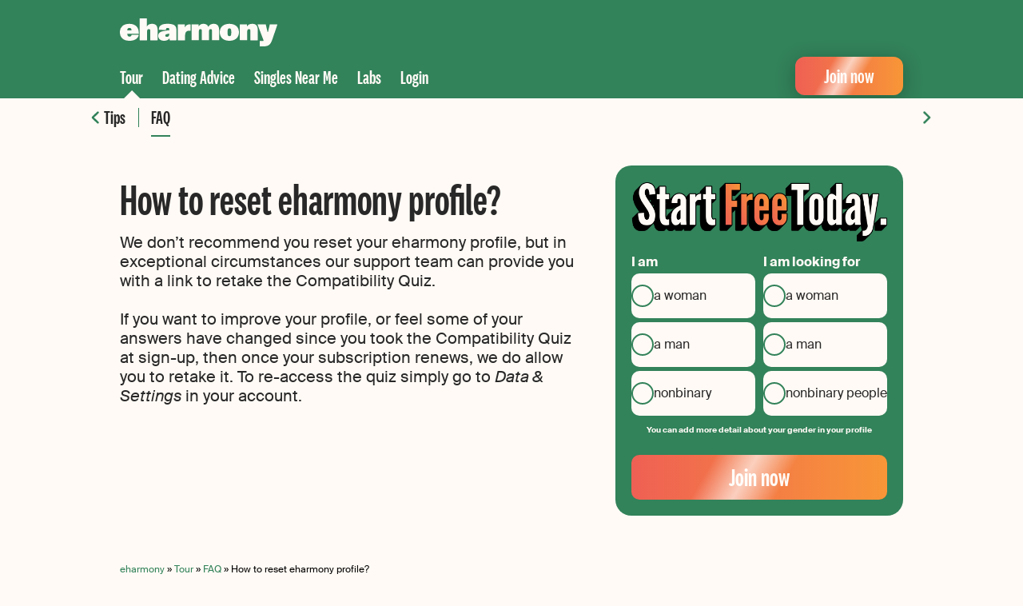

--- FILE ---
content_type: text/html; charset=UTF-8
request_url: https://www.eharmony.com.au/tour/faq/how-to-reset-eharmony-profile/
body_size: 10255
content:
<!DOCTYPE html>
<html lang="en-AU">
<head>
	<meta charset="UTF-8" />
	<link rel='preload' href='https://www.eharmony.com.au/wp-content/themes/eharmony-theme/assets/dist/fonts/national-2-compressed-medium.woff2' as='font' type='font/woff2' crossorigin='crossorigin' />
<link rel='preload' href='https://www.eharmony.com.au/wp-content/themes/eharmony-theme/assets/dist/fonts/SuisseIntl-Regular-WebS.woff2' as='font' type='font/woff2' crossorigin='crossorigin' />
<link rel='preload' href='https://www.eharmony.com.au/wp-content/themes/eharmony-theme/assets/dist/css/theme.css?ver=2.3.2' as='style' />

	<meta name="viewport" content="width=device-width, initial-scale=1.0">
	<style id='wp-img-auto-sizes-contain-inline-css'>
img:is([sizes=auto i],[sizes^="auto," i]){contain-intrinsic-size:3000px 1500px}
/*# sourceURL=wp-img-auto-sizes-contain-inline-css */
</style>
<style id='global-styles-inline-css'>
:root{--wp--preset--aspect-ratio--square: 1;--wp--preset--aspect-ratio--4-3: 4/3;--wp--preset--aspect-ratio--3-4: 3/4;--wp--preset--aspect-ratio--3-2: 3/2;--wp--preset--aspect-ratio--2-3: 2/3;--wp--preset--aspect-ratio--16-9: 16/9;--wp--preset--aspect-ratio--9-16: 9/16;--wp--preset--color--black: #000000;--wp--preset--color--cyan-bluish-gray: #abb8c3;--wp--preset--color--white: #ffffff;--wp--preset--color--pale-pink: #f78da7;--wp--preset--color--vivid-red: #cf2e2e;--wp--preset--color--luminous-vivid-orange: #ff6900;--wp--preset--color--luminous-vivid-amber: #fcb900;--wp--preset--color--light-green-cyan: #7bdcb5;--wp--preset--color--vivid-green-cyan: #00d084;--wp--preset--color--pale-cyan-blue: #8ed1fc;--wp--preset--color--vivid-cyan-blue: #0693e3;--wp--preset--color--vivid-purple: #9b51e0;--wp--preset--color--primary-100: #32825A;--wp--preset--color--primary-200: #FFFAF5;--wp--preset--color--secondary-100: #006E96;--wp--preset--color--secondary-200: #A91E1E;--wp--preset--color--secondary-300: #77390B;--wp--preset--color--secondary-400: #527052;--wp--preset--color--decoration-100: #C3CC98;--wp--preset--color--decoration-200: #FFC737;--wp--preset--color--decoration-300: #E84034;--wp--preset--color--decoration-400: #F89637;--wp--preset--color--decoration-500: #EF6054;--wp--preset--color--accent-100: #282828;--wp--preset--color--accent-200: #A0A096;--wp--preset--color--accent-300: #EBEBE1;--wp--preset--gradient--vivid-cyan-blue-to-vivid-purple: linear-gradient(135deg,rgb(6,147,227) 0%,rgb(155,81,224) 100%);--wp--preset--gradient--light-green-cyan-to-vivid-green-cyan: linear-gradient(135deg,rgb(122,220,180) 0%,rgb(0,208,130) 100%);--wp--preset--gradient--luminous-vivid-amber-to-luminous-vivid-orange: linear-gradient(135deg,rgb(252,185,0) 0%,rgb(255,105,0) 100%);--wp--preset--gradient--luminous-vivid-orange-to-vivid-red: linear-gradient(135deg,rgb(255,105,0) 0%,rgb(207,46,46) 100%);--wp--preset--gradient--very-light-gray-to-cyan-bluish-gray: linear-gradient(135deg,rgb(238,238,238) 0%,rgb(169,184,195) 100%);--wp--preset--gradient--cool-to-warm-spectrum: linear-gradient(135deg,rgb(74,234,220) 0%,rgb(151,120,209) 20%,rgb(207,42,186) 40%,rgb(238,44,130) 60%,rgb(251,105,98) 80%,rgb(254,248,76) 100%);--wp--preset--gradient--blush-light-purple: linear-gradient(135deg,rgb(255,206,236) 0%,rgb(152,150,240) 100%);--wp--preset--gradient--blush-bordeaux: linear-gradient(135deg,rgb(254,205,165) 0%,rgb(254,45,45) 50%,rgb(107,0,62) 100%);--wp--preset--gradient--luminous-dusk: linear-gradient(135deg,rgb(255,203,112) 0%,rgb(199,81,192) 50%,rgb(65,88,208) 100%);--wp--preset--gradient--pale-ocean: linear-gradient(135deg,rgb(255,245,203) 0%,rgb(182,227,212) 50%,rgb(51,167,181) 100%);--wp--preset--gradient--electric-grass: linear-gradient(135deg,rgb(202,248,128) 0%,rgb(113,206,126) 100%);--wp--preset--gradient--midnight: linear-gradient(135deg,rgb(2,3,129) 0%,rgb(40,116,252) 100%);--wp--preset--gradient--premium: linear-gradient(90deg, #EF6054 0%, #F89637 100%);--wp--preset--gradient--match-unlock: linear-gradient(90deg, #006E96 0%, #0EADB2 96.35%);--wp--preset--font-size--small: 13px;--wp--preset--font-size--medium: 20px;--wp--preset--font-size--large: 36px;--wp--preset--font-size--x-large: 42px;--wp--preset--font-size--font-050: 12px;--wp--preset--font-size--font-075: 14px;--wp--preset--font-size--font-100: 18px;--wp--preset--font-size--font-150: 20px;--wp--preset--font-size--font-200: 24px;--wp--preset--font-size--font-300: 28px;--wp--preset--font-size--font-400: 32px;--wp--preset--font-size--font-450: 40px;--wp--preset--font-size--font-500: 44px;--wp--preset--font-size--font-600: 54px;--wp--preset--font-size--font-700: 64px;--wp--preset--spacing--20: 20px;--wp--preset--spacing--30: 30px;--wp--preset--spacing--40: 40px;--wp--preset--spacing--50: 1.5rem;--wp--preset--spacing--60: 2.25rem;--wp--preset--spacing--70: 3.38rem;--wp--preset--spacing--80: 5.06rem;--wp--preset--spacing--10: 10px;--wp--preset--spacing--12: 12px;--wp--preset--spacing--16: 16px;--wp--preset--spacing--36: 36px;--wp--preset--shadow--natural: 6px 6px 9px rgba(0, 0, 0, 0.2);--wp--preset--shadow--deep: 12px 12px 50px rgba(0, 0, 0, 0.4);--wp--preset--shadow--sharp: 6px 6px 0px rgba(0, 0, 0, 0.2);--wp--preset--shadow--outlined: 6px 6px 0px -3px rgb(255, 255, 255), 6px 6px rgb(0, 0, 0);--wp--preset--shadow--crisp: 6px 6px 0px rgb(0, 0, 0);}:root { --wp--style--global--content-size: 1120px;--wp--style--global--wide-size: 100%; }:where(body) { margin: 0; }.wp-site-blocks > .alignleft { float: left; margin-right: 2em; }.wp-site-blocks > .alignright { float: right; margin-left: 2em; }.wp-site-blocks > .aligncenter { justify-content: center; margin-left: auto; margin-right: auto; }:where(.wp-site-blocks) > * { margin-block-start: 10px; margin-block-end: 0; }:where(.wp-site-blocks) > :first-child { margin-block-start: 0; }:where(.wp-site-blocks) > :last-child { margin-block-end: 0; }:root { --wp--style--block-gap: 10px; }body{padding-top: 0px;padding-right: 0px;padding-bottom: 0px;padding-left: 0px;}a:where(:not(.wp-element-button)){text-decoration: underline;}:root :where(.wp-element-button, .wp-block-button__link){background-color: #32373c;border-width: 0;color: #fff;font-family: inherit;font-size: inherit;font-style: inherit;font-weight: inherit;letter-spacing: inherit;line-height: inherit;padding-top: calc(0.667em + 2px);padding-right: calc(1.333em + 2px);padding-bottom: calc(0.667em + 2px);padding-left: calc(1.333em + 2px);text-decoration: none;text-transform: inherit;}.has-black-color{color: var(--wp--preset--color--black) !important;}.has-cyan-bluish-gray-color{color: var(--wp--preset--color--cyan-bluish-gray) !important;}.has-white-color{color: var(--wp--preset--color--white) !important;}.has-pale-pink-color{color: var(--wp--preset--color--pale-pink) !important;}.has-vivid-red-color{color: var(--wp--preset--color--vivid-red) !important;}.has-luminous-vivid-orange-color{color: var(--wp--preset--color--luminous-vivid-orange) !important;}.has-luminous-vivid-amber-color{color: var(--wp--preset--color--luminous-vivid-amber) !important;}.has-light-green-cyan-color{color: var(--wp--preset--color--light-green-cyan) !important;}.has-vivid-green-cyan-color{color: var(--wp--preset--color--vivid-green-cyan) !important;}.has-pale-cyan-blue-color{color: var(--wp--preset--color--pale-cyan-blue) !important;}.has-vivid-cyan-blue-color{color: var(--wp--preset--color--vivid-cyan-blue) !important;}.has-vivid-purple-color{color: var(--wp--preset--color--vivid-purple) !important;}.has-primary-100-color{color: var(--wp--preset--color--primary-100) !important;}.has-primary-200-color{color: var(--wp--preset--color--primary-200) !important;}.has-secondary-100-color{color: var(--wp--preset--color--secondary-100) !important;}.has-secondary-200-color{color: var(--wp--preset--color--secondary-200) !important;}.has-secondary-300-color{color: var(--wp--preset--color--secondary-300) !important;}.has-secondary-400-color{color: var(--wp--preset--color--secondary-400) !important;}.has-decoration-100-color{color: var(--wp--preset--color--decoration-100) !important;}.has-decoration-200-color{color: var(--wp--preset--color--decoration-200) !important;}.has-decoration-300-color{color: var(--wp--preset--color--decoration-300) !important;}.has-decoration-400-color{color: var(--wp--preset--color--decoration-400) !important;}.has-decoration-500-color{color: var(--wp--preset--color--decoration-500) !important;}.has-accent-100-color{color: var(--wp--preset--color--accent-100) !important;}.has-accent-200-color{color: var(--wp--preset--color--accent-200) !important;}.has-accent-300-color{color: var(--wp--preset--color--accent-300) !important;}.has-black-background-color{background-color: var(--wp--preset--color--black) !important;}.has-cyan-bluish-gray-background-color{background-color: var(--wp--preset--color--cyan-bluish-gray) !important;}.has-white-background-color{background-color: var(--wp--preset--color--white) !important;}.has-pale-pink-background-color{background-color: var(--wp--preset--color--pale-pink) !important;}.has-vivid-red-background-color{background-color: var(--wp--preset--color--vivid-red) !important;}.has-luminous-vivid-orange-background-color{background-color: var(--wp--preset--color--luminous-vivid-orange) !important;}.has-luminous-vivid-amber-background-color{background-color: var(--wp--preset--color--luminous-vivid-amber) !important;}.has-light-green-cyan-background-color{background-color: var(--wp--preset--color--light-green-cyan) !important;}.has-vivid-green-cyan-background-color{background-color: var(--wp--preset--color--vivid-green-cyan) !important;}.has-pale-cyan-blue-background-color{background-color: var(--wp--preset--color--pale-cyan-blue) !important;}.has-vivid-cyan-blue-background-color{background-color: var(--wp--preset--color--vivid-cyan-blue) !important;}.has-vivid-purple-background-color{background-color: var(--wp--preset--color--vivid-purple) !important;}.has-primary-100-background-color{background-color: var(--wp--preset--color--primary-100) !important;}.has-primary-200-background-color{background-color: var(--wp--preset--color--primary-200) !important;}.has-secondary-100-background-color{background-color: var(--wp--preset--color--secondary-100) !important;}.has-secondary-200-background-color{background-color: var(--wp--preset--color--secondary-200) !important;}.has-secondary-300-background-color{background-color: var(--wp--preset--color--secondary-300) !important;}.has-secondary-400-background-color{background-color: var(--wp--preset--color--secondary-400) !important;}.has-decoration-100-background-color{background-color: var(--wp--preset--color--decoration-100) !important;}.has-decoration-200-background-color{background-color: var(--wp--preset--color--decoration-200) !important;}.has-decoration-300-background-color{background-color: var(--wp--preset--color--decoration-300) !important;}.has-decoration-400-background-color{background-color: var(--wp--preset--color--decoration-400) !important;}.has-decoration-500-background-color{background-color: var(--wp--preset--color--decoration-500) !important;}.has-accent-100-background-color{background-color: var(--wp--preset--color--accent-100) !important;}.has-accent-200-background-color{background-color: var(--wp--preset--color--accent-200) !important;}.has-accent-300-background-color{background-color: var(--wp--preset--color--accent-300) !important;}.has-black-border-color{border-color: var(--wp--preset--color--black) !important;}.has-cyan-bluish-gray-border-color{border-color: var(--wp--preset--color--cyan-bluish-gray) !important;}.has-white-border-color{border-color: var(--wp--preset--color--white) !important;}.has-pale-pink-border-color{border-color: var(--wp--preset--color--pale-pink) !important;}.has-vivid-red-border-color{border-color: var(--wp--preset--color--vivid-red) !important;}.has-luminous-vivid-orange-border-color{border-color: var(--wp--preset--color--luminous-vivid-orange) !important;}.has-luminous-vivid-amber-border-color{border-color: var(--wp--preset--color--luminous-vivid-amber) !important;}.has-light-green-cyan-border-color{border-color: var(--wp--preset--color--light-green-cyan) !important;}.has-vivid-green-cyan-border-color{border-color: var(--wp--preset--color--vivid-green-cyan) !important;}.has-pale-cyan-blue-border-color{border-color: var(--wp--preset--color--pale-cyan-blue) !important;}.has-vivid-cyan-blue-border-color{border-color: var(--wp--preset--color--vivid-cyan-blue) !important;}.has-vivid-purple-border-color{border-color: var(--wp--preset--color--vivid-purple) !important;}.has-primary-100-border-color{border-color: var(--wp--preset--color--primary-100) !important;}.has-primary-200-border-color{border-color: var(--wp--preset--color--primary-200) !important;}.has-secondary-100-border-color{border-color: var(--wp--preset--color--secondary-100) !important;}.has-secondary-200-border-color{border-color: var(--wp--preset--color--secondary-200) !important;}.has-secondary-300-border-color{border-color: var(--wp--preset--color--secondary-300) !important;}.has-secondary-400-border-color{border-color: var(--wp--preset--color--secondary-400) !important;}.has-decoration-100-border-color{border-color: var(--wp--preset--color--decoration-100) !important;}.has-decoration-200-border-color{border-color: var(--wp--preset--color--decoration-200) !important;}.has-decoration-300-border-color{border-color: var(--wp--preset--color--decoration-300) !important;}.has-decoration-400-border-color{border-color: var(--wp--preset--color--decoration-400) !important;}.has-decoration-500-border-color{border-color: var(--wp--preset--color--decoration-500) !important;}.has-accent-100-border-color{border-color: var(--wp--preset--color--accent-100) !important;}.has-accent-200-border-color{border-color: var(--wp--preset--color--accent-200) !important;}.has-accent-300-border-color{border-color: var(--wp--preset--color--accent-300) !important;}.has-vivid-cyan-blue-to-vivid-purple-gradient-background{background: var(--wp--preset--gradient--vivid-cyan-blue-to-vivid-purple) !important;}.has-light-green-cyan-to-vivid-green-cyan-gradient-background{background: var(--wp--preset--gradient--light-green-cyan-to-vivid-green-cyan) !important;}.has-luminous-vivid-amber-to-luminous-vivid-orange-gradient-background{background: var(--wp--preset--gradient--luminous-vivid-amber-to-luminous-vivid-orange) !important;}.has-luminous-vivid-orange-to-vivid-red-gradient-background{background: var(--wp--preset--gradient--luminous-vivid-orange-to-vivid-red) !important;}.has-very-light-gray-to-cyan-bluish-gray-gradient-background{background: var(--wp--preset--gradient--very-light-gray-to-cyan-bluish-gray) !important;}.has-cool-to-warm-spectrum-gradient-background{background: var(--wp--preset--gradient--cool-to-warm-spectrum) !important;}.has-blush-light-purple-gradient-background{background: var(--wp--preset--gradient--blush-light-purple) !important;}.has-blush-bordeaux-gradient-background{background: var(--wp--preset--gradient--blush-bordeaux) !important;}.has-luminous-dusk-gradient-background{background: var(--wp--preset--gradient--luminous-dusk) !important;}.has-pale-ocean-gradient-background{background: var(--wp--preset--gradient--pale-ocean) !important;}.has-electric-grass-gradient-background{background: var(--wp--preset--gradient--electric-grass) !important;}.has-midnight-gradient-background{background: var(--wp--preset--gradient--midnight) !important;}.has-premium-gradient-background{background: var(--wp--preset--gradient--premium) !important;}.has-match-unlock-gradient-background{background: var(--wp--preset--gradient--match-unlock) !important;}.has-small-font-size{font-size: var(--wp--preset--font-size--small) !important;}.has-medium-font-size{font-size: var(--wp--preset--font-size--medium) !important;}.has-large-font-size{font-size: var(--wp--preset--font-size--large) !important;}.has-x-large-font-size{font-size: var(--wp--preset--font-size--x-large) !important;}.has-font-050-font-size{font-size: var(--wp--preset--font-size--font-050) !important;}.has-font-075-font-size{font-size: var(--wp--preset--font-size--font-075) !important;}.has-font-100-font-size{font-size: var(--wp--preset--font-size--font-100) !important;}.has-font-150-font-size{font-size: var(--wp--preset--font-size--font-150) !important;}.has-font-200-font-size{font-size: var(--wp--preset--font-size--font-200) !important;}.has-font-300-font-size{font-size: var(--wp--preset--font-size--font-300) !important;}.has-font-400-font-size{font-size: var(--wp--preset--font-size--font-400) !important;}.has-font-450-font-size{font-size: var(--wp--preset--font-size--font-450) !important;}.has-font-500-font-size{font-size: var(--wp--preset--font-size--font-500) !important;}.has-font-600-font-size{font-size: var(--wp--preset--font-size--font-600) !important;}.has-font-700-font-size{font-size: var(--wp--preset--font-size--font-700) !important;}
:root :where(.wp-block-pullquote){font-size: 1.5em;line-height: 1.6;}
/*# sourceURL=global-styles-inline-css */
</style>
<link rel='stylesheet' id='theme-css' href='https://www.eharmony.com.au/wp-content/themes/eharmony-theme/assets/dist/css/theme.css?ver=2.3.2' media='all' />
<link rel='stylesheet' id='psg-registration-form-css' href='/wp-content/plugins/psg-registration-form/assets/dist/css/registration-form-eharmony.css?ver=2.19.9' media='all' />
<script src="https://www.eharmony.com.au/common/dynamicconf" id="dynamicconf-js" nonce="380cc2ac737b4953548498df33a294cc"></script>
<script src="https://www.eharmony.com.au/wp-content/themes/eharmony-theme/assets/dist/js/theme.js?ver=2.3.2" id="theme-js" defer data-wp-strategy="defer" nonce="380cc2ac737b4953548498df33a294cc"></script>
		<link rel="shortcut icon" href="/favicon.ico">
		<link rel="shortcut icon" href="/favicon.svg" type="image/svg+xml">
		<meta name="application-name" content="eharmony">
		<meta name="theme-color" content="#32825a">
		<link rel="alternate" hreflang="en-US" href="https://www.eharmony.com/tour/faq/how-to-reset-eharmony-profile/"><link rel="alternate" hreflang="en-CA" href="https://www.eharmony.ca/tour/faq/how-to-reset-eharmony-profile/"><link rel="alternate" hreflang="en-GB" href="https://www.eharmony.co.uk/tour/faq/how-to-reset-eharmony-profile/"><link rel="alternate" hreflang="en-AU" href="https://www.eharmony.com.au/tour/faq/how-to-reset-eharmony-profile/">

<title>How to reset eharmony profile?</title>
<meta name="description" content="If you&#039;re wondering whether you can reset your eharmony profile or retake our Compatibility Quiz - just take a look at our FAQs!">
<link rel="canonical" href="https://www.eharmony.com.au/tour/faq/how-to-reset-eharmony-profile/" />
<meta name="robots" content="index,follow">

<meta property="og:type" content="article" />
<meta property="og:title" content="How to reset eharmony profile? &#8211; eharmony AU" />
<meta property="og:site_name" content="eharmony" />

<meta property="og:url" content="https://www.eharmony.com.au/tour/faq/how-to-reset-eharmony-profile/" />
<meta property="og:image" content="https://www.eharmony.com.au/wordpress" />
<script type="application/ld+json" nonce="380cc2ac737b4953548498df33a294cc">
{"@context":"https://schema.org","@graph":[{"@type":"OnlineBusiness","name":"eharmony","brand":"eharmony","url":"https://www.eharmony.com.au","logo":{"@type":"ImageObject","url":"https://www.eharmony.com.au/wp-content/plugins/parship-seo/assets/img/rich_snippet_logo_eharmony.svg"},"sameAs":[],"@id":"https://www.eharmony.com.au/tour/faq/how-to-reset-eharmony-profile/#organization"},{"@type":"WebSite","@id":"https://www.eharmony.com.au/#website","url":"https://www.eharmony.com.au","name":"eharmony AU","publisher":{"@id":"https://www.eharmony.com.au/#organization"},"inLanguage":"en-AU","copyrightHolder":{"@id":"https://www.eharmony.com.au/#organization"}},{"@type":"WebPage","mainEntityOfPage":{"@type":"WebPage","@id":"https://www.eharmony.com.au/tour/faq/how-to-reset-eharmony-profile/"},"headline":"How to reset eharmony profile?","about":{"@id":"https://www.eharmony.com.au/tour/faq/how-to-reset-eharmony-profile/#organization"},"inLanguage":"en-US","breadcrumb":{"@id":"https://www.eharmony.com.au/tour/faq/how-to-reset-eharmony-profile/#breadcrumb"}},{"@type":"BreadcrumbList","itemListElement":[{"@type":"ListItem","position":1,"item":{"@type":"WebPage","name":"eharmony","url":"https://www.eharmony.com.au","@id":"https://www.eharmony.com.au"}},{"@type":"ListItem","position":2,"item":{"@type":"WebPage","name":"Tour","url":"https://www.eharmony.com.au/tour/","@id":"https://www.eharmony.com.au/tour/"}},{"@type":"ListItem","position":3,"item":{"@type":"WebPage","name":"FAQ","url":"https://www.eharmony.com.au/tour/faq/","@id":"https://www.eharmony.com.au/tour/faq/"}},{"@type":"ListItem","position":4,"item":{"@type":"WebPage","name":"How to reset eharmony profile?","url":"https://www.eharmony.com.au/tour/faq/how-to-reset-eharmony-profile/","@id":"https://www.eharmony.com.au/tour/faq/how-to-reset-eharmony-profile/"}}],"@id":"https://www.eharmony.com.au/tour/faq/how-to-reset-eharmony-profile/#breadcrumb"}]}
</script>


		<style id="wp-custom-css">
			.masthead__inner {
	overflow: hidden;
}

.page-template-fullwidth-no-page-header .outro, .page-template-no-page-header .outro {
    max-width: 1020px;
    margin: 0 auto;
    padding: 0 20px;
}		</style>
		</head>

<body id="top" class="wp-singular faq-template-default single single-faq postid-29079 wp-embed-responsive wp-theme-eharmony-theme faq document-has-breadcrumbs navigation-has-sub-menu content-has-no-sidebar">


<div class="sticky-navigation has-sub-navi">

	<div class="main-grid">
		<div class="inner">
			<a href="/" aria-label="Home">
				<svg width="197" height="35" viewBox="0 0 197 35" class="logo desktop">
					<use xlink:href="#logo" />
				</svg>
			</a>
		</div>
		<div class="inner">

			<nav class="main">
				<button
					id="burger"
					class="icon-menu open toggle-navigation without-style"
					aria-label="Open menu"
					data-bi-id="mobile-navigation-toggle"
				>
					<svg width="24" height="24" viewBox="0 0 24 24" stroke="#fff" stroke-width="2.3">
						<path d="M1 6.2 23 6.2M1 12 23 12M1 17.8 23 17.8" />
					</svg>
				</button>

				<div class="overlay toggle-navigation"></div>

				<nav class="mobile" inert>
					<div class="menu-header inner">
						<a href="/" aria-label="Home">
							<svg width="130" height="24" viewBox="0 0 197 35" class="logo mobile">
								<use xlink:href="#logo" />
							</svg>
						</a>
						<button
							class="icon-menu close toggle-navigation without-style"
							aria-label="Close menu"
							data-bi-id="mobile-navigation-toggle"
						>
							<svg width="24" height="24" viewBox="0 0 24 24" stroke-width="2.3" stroke-linecap="round" stroke="#fff">
								<path d="m4 4 16 16M20 4 4 20" />
							</svg>
						</button>
					</div>
					<ul id="menu-mobile-navigation" class="menu  mobile"><li id="menu-item-1697" class="icon icon--keys menu-item menu-item-type-custom menu-item-object-custom"><a href="/login/" class="icon icon--keys menu-item menu-item-type-custom menu-item-object-custom">Login</a></li>
<li id="menu-item-1698" class="icon icon--compass menu-item menu-item-type-post_type menu-item-object-page current-menu-ancestor current-menu-parent"><a href="https://www.eharmony.com.au/tour/" class="icon icon--compass menu-item menu-item-type-post_type menu-item-object-page current-menu-ancestor current-menu-parent">Tour</a></li>
<li id="menu-item-1699" class="icon icon--bulb menu-item menu-item-type-post_type menu-item-object-page"><a href="https://www.eharmony.com.au/dating-advice/" class="icon icon--bulb menu-item menu-item-type-post_type menu-item-object-page">Dating Advice</a></li>
<li id="menu-item-29111" class="icon icon--pin menu-item menu-item-type-post_type menu-item-object-page"><a href="https://www.eharmony.com.au/local-singles-near/" class="icon icon--pin menu-item menu-item-type-post_type menu-item-object-page">Singles Near Me</a></li>
<li id="menu-item-29430" class="icon icon--halfling-list-alt menu-item menu-item-type-post_type menu-item-object-page"><a href="https://www.eharmony.com.au/labs/" class="icon icon--halfling-list-alt menu-item menu-item-type-post_type menu-item-object-page">Labs</a></li>
<li id="menu-item-1700" class="icon icon--love-couple menu-item menu-item-type-custom menu-item-object-custom"><a href="/success/stories/" class="icon icon--love-couple menu-item menu-item-type-custom menu-item-object-custom">Success Stories</a></li>
</ul>					<hr class="wp-block-separator">
					<a href="/profile/registration"
						class="wp-block-button is-style-knightrider">
						<span class="wp-block-button__link">
							Join now						</span>
					</a>
				</nav>

				<ul id="menu-header-navigation" class="menu main"><li id="menu-item-29097" class="tour menu-item menu-item-type-post_type menu-item-object-page menu-item-has-children current-menu-ancestor current-menu-parent has-subnavigation menu-item-29097"><a href="https://www.eharmony.com.au/tour/">Tour</a><div class="sub-menu-wrapper"><div class="inner scroll-slider">
<ul class="sub-menu scroll-slider-wrapper">
	<li id="menu-item-29102" class="menu-item menu-item-type-post_type menu-item-object-page menu-item-29102"><a href="https://www.eharmony.com.au/tour/tips/">Tips</a></li>
	<li id="menu-item-29103" class="menu-item menu-item-type-post_type menu-item-object-page current-menu-ancestor current-menu-parent menu-item-29103"><a href="https://www.eharmony.com.au/tour/faq/">FAQ</a></li>
</ul>
<button class="button-prev" title="Previous"></button><button class="button-next" title="Next"></button></div></div></li>
<li id="menu-item-29098" class="adviser menu-item menu-item-type-custom menu-item-object-custom menu-item-has-children menu-item-29098"><a href="https://www.eharmony.com.au/dating-advice/">Dating Advice</a></li>
<li id="menu-item-29099" class="menu-item menu-item-type-post_type menu-item-object-page menu-item-29099"><a href="https://www.eharmony.com.au/local-singles-near/">Singles Near Me</a></li>
<li id="menu-item-29427" class="studien menu-item menu-item-type-post_type menu-item-object-page menu-item-has-children menu-item-29427"><a href="https://www.eharmony.com.au/labs/">Labs</a></li>
<li id="menu-item-29101" class="menu-item menu-item-type-custom menu-item-object-custom menu-item-29101"><a href="https://www.eharmony.com.au/login/">Login</a></li>
</ul>			</nav>

			<div class="wp-block-button is-style-knightrider is-small desktop">
				<a class="wp-block-button__link" href="/profile/registration">
					Join now				</a>
			</div>

		</div>
	</div>

</div>

	<article class="main-grid post-29079 faq type-faq status-publish hentry faq_category-profile" data-bi-id="content">
		<div class="site-content-with-sidebar">
			<div class="hentry__inner faq__inner">
				<div class="hentry__thumbnail">
									</div>
				<h1 class="hentry__headline faq__headline">How to reset eharmony profile?</h1>
<p>We don&#8217;t recommend you reset your eharmony profile, but in exceptional circumstances our support team can provide you with a link to retake the Compatibility Quiz.</p>



<p>If you want to improve your profile, or feel some of your answers have changed since you took the Compatibility Quiz at sign-up, then once your subscription renews, we do allow you to retake it. To re-access the quiz simply go to <em>Data &amp; Settings</em> in your account.</p>

	<div class="outro">
			</div>
			</div>
			<aside class="sidebar">
				<div class="sticky-container">
					
<form
	class="psg-reg-form non-binary hetero no-preselect has-primary-100-background-color default wp-block-psg-registration has-background has-primary-100-background-color"	novalidate
	method="post"
	action="/profile/registration"
	autocomplete="off"
	data-bi-id="psg-regform"
	data-bi-enabled="true"
	data-cf-turnstile="true"
>

	
<input type="hidden" name="userIntent" value="">

<input type="hidden" name="terms" value="on">
<div class="form-headline"><img width="320" height="75" src="https://www.eharmony.com.au/wp-content/themes/eharmony-theme/assets/dist/images/start_free_today.png" alt="start free today" /></div>


<div class="gender-select"
	data-bi-id="gender-select" >

	<input type="hidden" name="essex" value="">
	<input type="hidden" name="searchGenders" value="">

	<div class="gender-error form-error" aria-live="polite" role="alert"
		data-error-text="Please specify your gender."></div>

	<div class="form-grid">
		<fieldset aria-required="true" role="radiogroup">
			<legend class="radio-group-label">
				I am			</legend>
			<div class="form-grid">
				<span class="form-input radio">
					<input
						id="mysexW-1"
						name="mysex"
						type="radio"
						value="1"
						data-gender="FEMALE"
						aria-label="I am a woman"
											>
					<label for="mysexW-1" class="female">
						a woman					</label>
				</span>
				<span class="form-input radio">
					<input
						id="mysexM-2"
						name="mysex"
						type="radio"
						value="0"
						data-gender="MALE"
						aria-label="I am a man"
											>
					<label for="mysexM-2" class="male">
						a man					</label>
				</span>

									<span class="form-input radio">
						<input
							id="mysexNB-3"
							name="mysex"
							type="radio"
							value="4"
							data-gender="DIVERSE"
							aria-label="I am nonbinary"
						>
						<label for="mysexNB-3" class="non-binary">
							nonbinary						</label>
					</span>
							</div>

		</fieldset>

		<fieldset>
			<legend class="radio-group-label">
				I am looking for			</legend>
			<div class="form-grid">
				<span class="form-input radio">
					<input
						id="essexW-4"
						name="essexW"
						data-bi-id="essexW"
						type="checkbox"
						value="1"
						data-gender="FEMALE"
						class="essex-input"
						aria-required="true"
						aria-label="I am looking for a woman"
											>
					<label for="essexW-4" class="female">
						a woman					</label>
				</span>

				<span class="form-input radio">
					<input
						id="essexM-5"
						name="essexM"
						data-bi-id="essexM"
						type="checkbox"
						value="0"
						data-gender="MALE"
						class="essex-input"
						aria-required="true"
						aria-label="I am looking for a man"
											>
					<label for="essexM-5" class="male">
						a man					</label>
				</span>

									<span class="form-input radio">
						<input
							id="essexNB-6"
							name="essexNb"
							data-bi-id="essexNb"
							type="checkbox"
							value="4"
							data-gender="DIVERSE"
							class="essex-input"
							aria-required="true"
							aria-label="I am looking for nonbinary people"
						>
						<label for="essexNB-6" class="non-binary">
							nonbinary people						</label>
					</span>
							</div>
		</fieldset>
	</div>

			<p class="notice-nonbinary">You can add more detail about your gender in your profile</p>
	
</div>


<div class="email-password hidden" inert>

	<div class="form-grid">
		<div class="form-row">
			<div class="email-error form-error" data-bi-id="email-error"
				aria-live="polite"
				role="alert"
				data-error-text="Please supply your email address."></div>
			<div class="form-input email">
				<label for="email-7">
					Your Email				</label>
				<input
					id="email-7"
					class="reg-form-email"
					type="email"
					name="email"
					value=""
					placeholder="Your Email"
					autocomplete="off"
					aria-invalid="false"
					aria-required="true"
					data-bi-id="reg-email-input"
				>
			</div>
		</div>

		<div class="form-row">
			<div
				id="password-restriction-info-9"
				aria-live="polite"
				role="alert"
				class="password-restriction-info form-notice"
			>
				<p>For your security, use the following password format:</p>
				<ul>
					<li class="min-characters">
						At least 8 characters					</li>
					<li class="letters-and-numbers">
						Letters AND numbers/special characters					</li>
					<li class="part-of-email">
						Must not be the same as your email address					</li>
				</ul>
			</div>
			<div class="password-empty-error form-error" data-bi-id="password-empty-error"
				aria-live="polite"
				role="alert"
				data-error-text="Please determine your personal password."></div>
			<div
				class="password-invalid-error form-error"
				data-bi-id="password-invalid-error"
				aria-live="polite"
				role="alert"
				data-error-text="Your password is not compliant with our restrictions."
			></div>
			<div class="form-input password">
				<label for="password-8">
					Create your password				</label>
				<input
					id="password-8"
					class="reg-form-password"
					type="password"
					name="password"
					value=""
					placeholder="Create your password"
					autocomplete="new-password"
					aria-invalid="false"
					aria-required="true"
					data-bi-id="reg-password-input"
				>
			</div>
		</div>
	</div>

</div>
<div class="hidden">
	<p class="terms" inert></p>
</div>
<div class="hidden">
	<div class="turnstile-container form-grid">
		<div class="turnstile-error form-error" role="alert" aria-live="polite"
			data-error-text="Please confirm that you are human."></div>
		<div
			id="turnstile_10"
			class="cf-turnstile"
			inert
			data-action="editorial_registration"
		></div>
	</div>
</div>

<button
	type="submit"
	class="wp-block-button has-custom-width wp-block-button__width-100 is-style-knightrider"
	data-bi-id="reg-submit-button"
>
	<span class="wp-block-button__link">
		Join now	</span>
</button>



</form>
				</div>
			</aside>
		</div>
	</article>

	
<div id="breadcrumbs">
	<div id="breadcrumbs__inner">

		<nav class="breadcrumbs"><span><span><a title="eharmony" href="https://www.eharmony.com.au/" class="home">eharmony</a></span> &raquo; <span><a title="Tour" href="https://www.eharmony.com.au/tour/" class="page middle">Tour</a></span> &raquo; <span><a title="FAQ" href="https://www.eharmony.com.au/tour/faq/" class="page middle">FAQ</a></span> &raquo; <span aria-current="page">How to reset eharmony profile?</span></span></nav>
	</div><!-- /#breadcrumbs__inner -->
</div><!-- /#breadcrumbs -->

<footer id="footer-menu">
	<div class="inner">
		<ul class="footer-widget-area internal-links">
			<li id="nav_menu-2" class="widget widget_nav_menu"><ul id="menu-footer-1" class="menu"><li id="menu-item-37" class="menu-item menu-item-type-custom menu-item-object-custom"><a href="/about/" class=" menu-item menu-item-type-custom menu-item-object-custom">About eharmony</a></li>
<li id="menu-item-38" class="menu-item menu-item-type-custom menu-item-object-custom"><a href="/tour/tips/" class=" menu-item menu-item-type-custom menu-item-object-custom">eharmony Tips</a></li>
<li id="menu-item-28786" class="menu-item menu-item-type-custom menu-item-object-custom"><a href="/tour/faq/" class=" menu-item menu-item-type-custom menu-item-object-custom">eharmony FAQ</a></li>
<li id="menu-item-39" class="menu-item menu-item-type-custom menu-item-object-custom"><a href="/success/stories/" class=" menu-item menu-item-type-custom menu-item-object-custom">Success Stories</a></li>
<li id="menu-item-47011" class="menu-item menu-item-type-custom menu-item-object-custom"><a href="/online-safety-code/" class=" menu-item menu-item-type-custom menu-item-object-custom">Online Safety Code for dating services</a></li>
<li id="menu-item-41" class="menu-item menu-item-type-custom menu-item-object-custom"><a href="/safe-online-dating/" class=" menu-item menu-item-type-custom menu-item-object-custom">Dating Safety Tips</a></li>
<li id="menu-item-43" class="menu-item menu-item-type-custom menu-item-object-custom"><a href="/customerservice?param=/app/home/" class=" menu-item menu-item-type-custom menu-item-object-custom">Help</a></li>
<li id="menu-item-44" class="menu-item menu-item-type-custom menu-item-object-custom"><a href="/affiliates/" class=" menu-item menu-item-type-custom menu-item-object-custom">Affiliates</a></li>
<li id="menu-item-28552" class="menu-item menu-item-type-custom menu-item-object-custom"><a href="/about/media-enquiries/" class=" menu-item menu-item-type-custom menu-item-object-custom">Press</a></li>
<li id="menu-item-45" class="menu-item menu-item-type-custom menu-item-object-custom"><a href="/wplp/default/" class=" menu-item menu-item-type-custom menu-item-object-custom">Promo-Codes</a></li>
<li id="menu-item-29354" class="menu-item menu-item-type-post_type menu-item-object-page"><a href="https://www.eharmony.com.au/compliance/" class=" menu-item menu-item-type-post_type menu-item-object-page">Compliance</a></li>
</ul></li><li id="nav_menu-5" class="widget widget_nav_menu"><ul id="menu-footer-2" class="menu"><li id="menu-item-40696" class="menu-item menu-item-type-custom menu-item-object-custom"><a href="/dating-facets/" class=" menu-item menu-item-type-custom menu-item-object-custom">Dating Choices</a></li>
<li id="menu-item-62" class="menu-item menu-item-type-custom menu-item-object-custom"><a href="/nationality/asian-dating/" class=" menu-item menu-item-type-custom menu-item-object-custom">Asian Dating</a></li>
<li id="menu-item-69" class="menu-item menu-item-type-custom menu-item-object-custom"><a href="/lifestyle/senior-dating/" class=" menu-item menu-item-type-custom menu-item-object-custom">Senior Dating</a></li>
<li id="menu-item-66" class="menu-item menu-item-type-custom menu-item-object-custom"><a href="/religion/christian-dating/" class=" menu-item menu-item-type-custom menu-item-object-custom">Christian Dating</a></li>
<li id="menu-item-127" class="menu-item menu-item-type-custom menu-item-object-custom"><a href="/religion/muslim-dating/" class=" menu-item menu-item-type-custom menu-item-object-custom">Muslim Dating</a></li>
<li id="menu-item-65" class="menu-item menu-item-type-custom menu-item-object-custom"><a href="/lifestyle/single-parents-dating/" class=" menu-item menu-item-type-custom menu-item-object-custom">Single Parents Dating</a></li>
<li id="menu-item-63" class="menu-item menu-item-type-custom menu-item-object-custom"><a href="/lifestyle/chinese-dating/" class=" menu-item menu-item-type-custom menu-item-object-custom">Chinese Dating</a></li>
<li id="menu-item-126" class="menu-item menu-item-type-custom menu-item-object-custom"><a href="/religion/catholic-dating/" class=" menu-item menu-item-type-custom menu-item-object-custom">Catholic Dating</a></li>
<li id="menu-item-64" class="menu-item menu-item-type-custom menu-item-object-custom"><a href="/lifestyle/professional-dating/" class=" menu-item menu-item-type-custom menu-item-object-custom">Professional Dating</a></li>
<li id="menu-item-28688" class="menu-item menu-item-type-custom menu-item-object-custom"><a href="/gay-dating/" class=" menu-item menu-item-type-custom menu-item-object-custom">Gay Dating</a></li>
<li id="menu-item-28689" class="menu-item menu-item-type-custom menu-item-object-custom"><a href="/lesbian-dating/" class=" menu-item menu-item-type-custom menu-item-object-custom">Lesbian Dating</a></li>
<li id="menu-item-28757" class="menu-item menu-item-type-custom menu-item-object-custom"><a href="/lifestyle/international-dating-site/" class=" menu-item menu-item-type-custom menu-item-object-custom">International Dating Site</a></li>
</ul></li><li id="nav_menu-4" class="widget widget_nav_menu"><ul id="menu-footer-3" class="menu"><li id="menu-item-61" class="menu-item menu-item-type-custom menu-item-object-custom"><a href="/local-singles-near/tasmania/" class=" menu-item menu-item-type-custom menu-item-object-custom">Tasmania Dating Site</a></li>
<li id="menu-item-59" class="menu-item menu-item-type-custom menu-item-object-custom"><a href="/local-singles-near/south-australia/dating-in-adelaide/" class=" menu-item menu-item-type-custom menu-item-object-custom">Adelaide Dating Site</a></li>
<li id="menu-item-55" class="menu-item menu-item-type-custom menu-item-object-custom"><a href="/local-singles-near/western-australia/dating-in-perth/" class=" menu-item menu-item-type-custom menu-item-object-custom">Perth Dating Site</a></li>
<li id="menu-item-56" class="menu-item menu-item-type-custom menu-item-object-custom"><a href="/local-singles-near/queensland/dating-in-brisbane/" class=" menu-item menu-item-type-custom menu-item-object-custom">Brisbane Dating Site</a></li>
<li id="menu-item-58" class="menu-item menu-item-type-custom menu-item-object-custom"><a href="/local-singles-near/victoria/dating-in-melbourne/" class=" menu-item menu-item-type-custom menu-item-object-custom">Melbourne Dating Site</a></li>
<li id="menu-item-60" class="menu-item menu-item-type-custom menu-item-object-custom"><a href="/local-singles-near/new-south-wales/dating-in-sydney/" class=" menu-item menu-item-type-custom menu-item-object-custom">Sydney Dating Site</a></li>
<li id="menu-item-496" class="menu-item menu-item-type-custom menu-item-object-custom"><a href="/local-singles-near/new-zealand/" class=" menu-item menu-item-type-custom menu-item-object-custom">NZ Dating</a></li>
</ul></li><li id="nav_menu-6" class="widget widget_nav_menu"><ul id="menu-footer-5-dating-advice_au" class="menu"><li id="menu-item-31084" class="menu-item menu-item-type-custom menu-item-object-custom"><a href="/dating-hub/" class=" menu-item menu-item-type-custom menu-item-object-custom">Dating Hub</a></li>
<li id="menu-item-2024" class="menu-item menu-item-type-custom menu-item-object-custom"><a href="/dating-advice/finding-yourself/" class=" menu-item menu-item-type-custom menu-item-object-custom">Finding Yourself</a></li>
<li id="menu-item-2025" class="menu-item menu-item-type-custom menu-item-object-custom"><a href="/dating-advice/dating/" class=" menu-item menu-item-type-custom menu-item-object-custom">Dating</a></li>
<li id="menu-item-2034" class="menu-item menu-item-type-custom menu-item-object-custom"><a href="/dating-advice/getting-to-know/" class=" menu-item menu-item-type-custom menu-item-object-custom">Getting To Know</a></li>
<li id="menu-item-2035" class="menu-item menu-item-type-custom menu-item-object-custom"><a href="/dating-advice/attraction/" class=" menu-item menu-item-type-custom menu-item-object-custom">Attraction</a></li>
<li id="menu-item-2036" class="menu-item menu-item-type-custom menu-item-object-custom"><a href="/dating-advice/commitment/" class=" menu-item menu-item-type-custom menu-item-object-custom">Commitment</a></li>
<li id="menu-item-2037" class="menu-item menu-item-type-custom menu-item-object-custom"><a href="/dating-advice/relationship-issues/" class=" menu-item menu-item-type-custom menu-item-object-custom">Relationship Issues</a></li>
<li id="menu-item-2038" class="menu-item menu-item-type-custom menu-item-object-custom"><a href="/dating-advice/break-up/" class=" menu-item menu-item-type-custom menu-item-object-custom">Break Up</a></li>
</ul></li>		</ul>
	</div>
</footer>

<footer id="colophon">
	<hr>
	<div class="inner">
		<div class="external-links">
							<div class="link-list">
					<div class="headline">Follow us on</div>
					<ul>
													<li>
								<a
									href="https://www.facebook.com/eharmonyaustralia/"
									target="_blank"
									rel="nofollow"
									class="icon big icon-social-facebook"
								>
									<img
										src="https://www.eharmony.com.au/wp-content/themes/eharmony-theme/assets/img/icons/icon-social-facebook.svg"
										alt="" width="32" height="32" loading="lazy">
									<span class="visually-hidden">
										Facebook									</span>
								</a>
							</li>
													<li>
								<a
									href="https://twitter.com/eharmony_au"
									target="_blank"
									rel="nofollow"
									class="icon big icon-social-x"
								>
									<img
										src="https://www.eharmony.com.au/wp-content/themes/eharmony-theme/assets/img/icons/icon-social-x.svg"
										alt="" width="32" height="32" loading="lazy">
									<span class="visually-hidden">
										Twitter									</span>
								</a>
							</li>
													<li>
								<a
									href="https://www.instagram.com/eharmonyau/"
									target="_blank"
									rel="nofollow"
									class="icon big icon-social-instagram"
								>
									<img
										src="https://www.eharmony.com.au/wp-content/themes/eharmony-theme/assets/img/icons/icon-social-instagram.svg"
										alt="" width="32" height="32" loading="lazy">
									<span class="visually-hidden">
										instagram									</span>
								</a>
							</li>
											</ul>
				</div>
			
							<div class="link-list">
					<div class="headline">eharmony Mobile</div>
					<ul class="links">
													<li>
								<a
									href="https://apps.apple.com/au/app/eharmony-official-dating-app/id458272450"
									target="_blank"
									rel="follow"
									class="icon icon-apple">
									<img
										src="https://www.eharmony.com.au/wp-content/themes/eharmony-theme/assets/img/icons/icon-apple.svg"
										alt="" width="32" height="32" loading="lazy">
									<span class="visually-hidden">
										Download the iPhone App									</span>
								</a>
							</li>
													<li>
								<a
									href="https://play.google.com/store/apps/details?id=com.eharmony&hl=en_AU"
									target="_blank"
									rel="follow"
									class="icon icon-android">
									<img
										src="https://www.eharmony.com.au/wp-content/themes/eharmony-theme/assets/img/icons/icon-android.svg"
										alt="" width="32" height="32" loading="lazy">
									<span class="visually-hidden">
										Download the Android App									</span>
								</a>
							</li>
											</ul>
				</div>
					</div>
		<p id="copyright">
			&copy; 2000-2026 eharmony, Inc.<br><span class="not-updated"><a href="/termsandconditions/">Terms and Conditions</a></span> | <span><a href="/privacypolicy/">Privacy Policy</a></span><br>Made with ❤ in Los Angeles		</p>
		<p id="tuev-logo">
			Tested <img src="https://www.eharmony.com.au/wp-content/themes/eharmony-theme/assets/dist/images/secure-ssl.svg" alt="" width="25" height="30" loading="lazy"> Service		</p>
	</div>
</footer>
<div class="visually-hidden">
	<svg data-name="logo" xmlns="http://www.w3.org/2000/svg" viewBox="0 0 197 35">
		<path id="logo" fill="#fffaf5" d="M137 6.8c-7 0-12 3.7-12 10.5 0 6.9 5 10.7 12 10.7 7.3 0 12-4 12-10.7 0-6.6-4.8-10.5-12-10.5Zm1.7 14.8c-.4.4-.9.6-1.6.6-.8 0-1.3-.2-1.7-.6-.5-.7-.7-2-.7-4.2s.2-3.5.7-4.2c.4-.5 1-.7 1.7-.7s1.2.2 1.6.7c.5.6.7 2 .7 4.2 0 2.1-.2 3.5-.7 4.2Zm-115-2.8c0-3.7-.9-6.7-2.8-8.7-2-2.1-5-3.3-9.1-3.3-3.6 0-6.6 1-8.6 2.7A9.9 9.9 0 0 0 0 17.3c0 3.4 1.1 6 3.2 7.9 2 1.8 5 2.8 8.7 2.8 5.8 0 10-2.1 11.4-6.1l.2-.9v-.2c.1-.2 0-.4-.3-.4H15c-.2 0-.3 0-.3.2-.4 1.4-1.1 2.2-2.6 2.2-2.1 0-2.8-1.3-2.8-3.6h14.1c.2 0 .4-.2.4-.4Zm-14.5-4c0-.8.2-1.4.6-1.9.4-.6 1.1-1 2.2-1 1 0 1.6.3 2 1 .4.4.5 1 .6 2H9.2Zm36-6.4c-1.2-1.1-2.9-1.6-5.1-1.6-3.1 0-5 1.2-6.1 3 0 .2-.2.1-.2 0V.4c0-.2-.2-.4-.4-.4h-8.3c-.2 0-.4.2-.4.4V27c0 .2.2.4.4.4h8.5c.2 0 .4-.2.4-.4V16.5c0-2.3 1-3.1 2-3.1.7 0 1.1 0 1.5.4.4.5.5 1 .5 2.2v11c0 .2.1.4.3.4h8.5c.2 0 .4-.2.4-.4V15c0-3-.5-5.2-2-6.6Zm14.5-1.6c-2.9 0-6 .3-8 1.6-1.9 1-2.9 2.7-3 5.4 0 .2.2.4.4.4l8 .4c.3 0 .5-.1.5-.3 0-2 .8-2.4 2.1-2.4 1 0 1.4 0 1.7.5.4.4.5 1 .5 1.7v.6l-5.3.8c-4.9.8-8.6 1.8-8.6 6.3 0 4 3 6.2 7.3 6.2 3 0 5.3-1 6.6-2.8l.3.1V27c0 .2.1.4.3.4h7.8c.2 0 .4-.2.4-.4V14c0-5.6-4.1-7.2-11-7.2Zm2.1 13.1c0 2.4-1.6 3.2-3 3.2s-2-.6-2-1.6c0-1.3 1-1.7 2.3-1.9l2.7-.6v1ZM88 7.4c-3.3.1-5.3.8-6.5 3.6 0 .1-.2.1-.2 0V7.8c0-.2-.2-.4-.4-.4h-8.1c-.3 0-.4.2-.4.4V27c0 .2.1.4.4.4h8.5c.2 0 .3-.2.3-.4v-5.7c0-4.4 2-5.9 5.5-5.9h1c.1 0 .3-.1.3-.3V7.8c0-.2-.1-.4-.3-.4Zm29.5-.6c-2.1 0-3.7.5-5 1.5a6 6 0 0 0-1.7 2.1c0 .1-.2.1-.2 0-1-2.4-3-3.6-5.8-3.6-2.1 0-3.7.5-4.8 1.6-.5.4-1 .9-1.2 1.5l-.3-.1v-2c0-.2-.1-.4-.3-.4h-8c-.2 0-.4.2-.4.4V27c0 .2.2.3.3.3h8.3c.2 0 .4-.1.4-.3V16.4c0-1.1.2-2 .5-2.4a2 2 0 0 1 1.4-.6c.5 0 .9 0 1.3.3.4.5.5 1.2.5 2.2V27c0 .2.2.3.4.3h8.2c.2 0 .4-.1.4-.3V16.3c0-1 .2-1.8.6-2.4.4-.4.9-.5 1.4-.5.5 0 .8 0 1.2.4.4.3.6 1 .6 2V27c0 .2.1.3.3.3h8.3c.2 0 .3-.1.3-.3V15c0-5.8-2.3-8.2-6.7-8.2Zm53.1 1.6c-1.2-1.1-2.9-1.6-5.1-1.6-3.1 0-5.2 1.2-6.2 3 0 .2-.3.1-.3 0v-2c0-.2-.1-.4-.3-.4h-8.3c-.2 0-.3.2-.3.4V27c0 .2.1.3.3.3h8.6c.2 0 .3-.1.3-.3V16.5c0-2.4 1-3.1 2.1-3.1.7 0 1 0 1.4.4.4.4.5 1.1.5 2.2v11c0 .2.1.4.3.4h8.6c.2 0 .3-.2.3-.4V15c0-3-.5-5.3-2-6.6Zm26-1h-9l-2.2 9.3c0 .4-.6.4-.7 0l-1.3-5.4-.8-3.6c0-.2-.2-.3-.4-.3h-9.6c-.2 0-.4.3-.3.5l7.3 19.1a1 1 0 0 1-1 1.3h-3.3c-.2 0-.4.1-.4.3v6c0 .2.2.4.4.4h4.3c7.3 0 9.2-2.8 11.6-10L197 8c0-.2-.1-.5-.4-.5Z" />
	</svg>
</div>
<script type="speculationrules" nonce="380cc2ac737b4953548498df33a294cc">
{"prefetch":[{"source":"document","where":{"and":[{"href_matches":"/*"},{"not":{"href_matches":["/wordpress/wp-*.php","/wordpress/wp-admin/*","/wp-content/uploads/sites/4/*","/wp-content/*","/wp-content/plugins/*","/wp-content/themes/eharmony-theme/*","/*\\?(.+)"]}},{"not":{"selector_matches":"a[rel~=\"nofollow\"]"}},{"not":{"selector_matches":".no-prefetch, .no-prefetch a"}}]},"eagerness":"conservative"}]}
</script>
<script nonce="380cc2ac737b4953548498df33a294cc">
document.querySelectorAll('.js-link-button').forEach(function (button) {
	button.addEventListener('click', function () {
		window.location.href = button.dataset.href
	})
})
</script>
<script src="https://www.eharmony.com.au/static_cms/eharmony/static/peg_utils/peg_logger/peg_logger.js" id="external-logger-js" data-wp-strategy="defer" nonce="380cc2ac737b4953548498df33a294cc"></script>
<script src="/wp-content/plugins/parship-tracking/assets/dist/js/frontend/global-ui-tracking.js?ver=1.8.15" id="psg-global-ui-tracking-js" nonce="380cc2ac737b4953548498df33a294cc"></script>
<script src="/wp-content/plugins/psg-registration-form/assets/dist/js/replace-reg-links.js?ver=2.19.9" id="psg-adviser-registration-js" defer data-wp-strategy="defer" nonce="380cc2ac737b4953548498df33a294cc"></script>
<script src="/wp-content/plugins/psg-registration-form/assets/dist/js/registration-form.js?ver=2.19.9" id="psg-registration-form-js" defer data-wp-strategy="defer" nonce="380cc2ac737b4953548498df33a294cc"></script>

		<div id="pegTrackingContainer" style="display: none;" >
			<script nonce="380cc2ac737b4953548498df33a294cc">
var ptr = {"owner_id":2088,"owner_country":"AU","owner_language":"EN","owner_orientation":"HETERO","domain":"www.eharmony.com.au","brand":"eh","env":"prod","site_type":"editorial"};
</script>
<script defer src="/static_cms/eharmony/static/peg_utils/tracking/pegtracking_combined.js?ver=1.8.15" nonce="380cc2ac737b4953548498df33a294cc"></script>
		</div>

		<script nonce="380cc2ac737b4953548498df33a294cc">(function(){function c(){var b=a.contentDocument||a.contentWindow.document;if(b){var d=b.createElement('script');d.nonce='380cc2ac737b4953548498df33a294cc';d.innerHTML="window.__CF$cv$params={r:'9c0879751ced8020',t:'MTc2ODg0ODE3Mi4wMDAwMDA='};var a=document.createElement('script');a.nonce='380cc2ac737b4953548498df33a294cc';a.src='/cdn-cgi/challenge-platform/scripts/jsd/main.js';document.getElementsByTagName('head')[0].appendChild(a);";b.getElementsByTagName('head')[0].appendChild(d)}}if(document.body){var a=document.createElement('iframe');a.height=1;a.width=1;a.style.position='absolute';a.style.top=0;a.style.left=0;a.style.border='none';a.style.visibility='hidden';document.body.appendChild(a);if('loading'!==document.readyState)c();else if(window.addEventListener)document.addEventListener('DOMContentLoaded',c);else{var e=document.onreadystatechange||function(){};document.onreadystatechange=function(b){e(b);'loading'!==document.readyState&&(document.onreadystatechange=e,c())}}}})();</script><script defer src="https://static.cloudflareinsights.com/beacon.min.js/vcd15cbe7772f49c399c6a5babf22c1241717689176015" integrity="sha512-ZpsOmlRQV6y907TI0dKBHq9Md29nnaEIPlkf84rnaERnq6zvWvPUqr2ft8M1aS28oN72PdrCzSjY4U6VaAw1EQ==" nonce="380cc2ac737b4953548498df33a294cc" data-cf-beacon='{"rayId":"9c0879751ced8020","version":"2025.9.1","serverTiming":{"name":{"cfExtPri":true,"cfEdge":true,"cfOrigin":true,"cfL4":true,"cfSpeedBrain":true,"cfCacheStatus":true}},"token":"9e91f9a94aa84025892e1bb824d19997","b":1}' crossorigin="anonymous"></script>
</body>
</html>


--- FILE ---
content_type: image/svg+xml
request_url: https://www.eharmony.com.au/wp-content/themes/eharmony-theme/assets/img/icons/icon-apple.svg
body_size: -253
content:
<svg xmlns="http://www.w3.org/2000/svg" width="24" height="24" viewBox="0 0 500 500">
	<path fill="#fff" d="M440 170c-3 2-54 31-54 95 0 74 65 100 66 100 0 2-10 36-34 71-21 31-43 61-77 61s-43-19-82-19c-38 0-52 20-83 20-30 0-52-28-77-63-29-41-52-105-52-165 0-97 63-148 125-148 33 0 60 21 81 21 20 0 50-23 88-23 14 0 65 2 99 50ZM323 79c15-18 26-43 26-69l-1-10a112 112 0 0 0-100 105l1 9 6 1c23 0 52-15 68-36Z"/>
</svg>


--- FILE ---
content_type: text/javascript;charset=UTF-8
request_url: https://www.eharmony.com.au/common/dynamicconf
body_size: 689
content:






































	var dynamicConf = {
		ownerId: '2088',
		ownerUrl: 'https://www.eharmony.com.au',
		brandName: 'eharmony',

		isIovationActive: true,

		registration: { 
  			legaltext: 'By clicking below to register, you confirm that you agree to our <a href="/termsandconditions/" target="_blank" title="see T&C">Terms & Conditions</a> and you have read and understood our <a href="/privacypolicy/" target="_blank">Privacy Policy</a>.',

			legalTextTermsOfService: 'By clicking below to register, you confirm that you agree to our <a href="/termsandconditions/" target="_blank">Terms & Conditions</a> and you have read and understood our <a href="/privacypolicy/" target="_blank">Privacy Policy</a>.'
  		},

  		login: { 
		  stayLoggedInModal: {
  			headline: 'Stay logged in',

  			text: 'The "stay logged in" button sets a cookie in your browser (for 365 days). This ensures that the website recognizes you the next time you visit it. You can delete the cookie at any time via the settings in your browser. If you share your device with others, you should not activate the "stay logged in" checkbox, as unauthorized users could gain access to your profile and associated data.'
		  }
  		},

		apple: {
			clientId: 'prod.eharmony.www', 
			isLoginAllowed: true, 
			isRegistrationAllowed: false, 
			version: '1',
			locale: 'en_AU',
			callbackDomain: 'https://www.eharmony.com', 
			socialProviderState: 'f8ffef1f-e9ed-490f-ad3a-5860bdd13bfa'
		},

		google: {
			clientId: '808770142182-4uu4k8ofjg2b2jteb15sepq3qadnh8b3.apps.googleusercontent.com', 
			isLoginAllowed: true, 
			isRegistrationAllowed: false, 
			socialProviderState: 'f8ffef1f-e9ed-490f-ad3a-5860bdd13bfa',
		},

		turnstile: {
			isEnabled: true, 
			siteKey: '0x4AAAAAABDhwrz4YrXNLHOI', 
		}


					,
					tfvCookieText: 'Tracking is being blocked'

	};


--- FILE ---
content_type: image/svg+xml
request_url: https://www.eharmony.com.au/wp-content/themes/eharmony-theme/assets/img/icons/icon-social-instagram.svg
body_size: -7
content:
<svg xmlns="http://www.w3.org/2000/svg" width="24" height="24" viewBox="0 0 1000 1000">
	<path fill="#fff" d="M293 4c-53 2-90 11-121 23A249 249 0 0 0 26 173C13 205 5 242 3 295s-3 70-3 206 1 153 4 206c2 53 11 90 23 121a249 249 0 0 0 147 146c31 13 68 21 121 23s70 3 206 3 153-1 206-3 90-11 121-24a249 249 0 0 0 146-146c13-32 21-69 23-122 3-53 3-70 3-206s-1-153-3-206-11-90-24-121A249 249 0 0 0 827 26C795 13 758 5 705 3s-70-3-206-3-153 1-206 4m6 903c-49-2-75-10-93-17-23-9-40-20-58-37s-28-34-37-57c-7-18-15-44-18-93-2-53-3-69-3-202s0-149 3-202c2-49 10-75 17-93 9-23 20-40 37-58s34-28 57-37c18-7 44-15 93-17 53-3 69-3 202-4s150 0 202 3c49 2 75 10 93 17 23 9 40 20 58 37s28 34 37 58c7 17 15 44 18 92 2 53 3 69 3 202s0 150-3 202c-2 49-10 76-17 93a160 160 0 0 1-94 95c-18 7-44 15-93 18-53 2-69 3-202 3s-149 0-202-3m407-674a60 60 0 1 0 60-60 60 60 0 0 0-60 60M243 501a257 257 0 1 0 514-1 257 257 0 0 0-514 1m90-1a167 167 0 1 1 167 167 167 167 0 0 1-167-167"/>
</svg>


--- FILE ---
content_type: image/svg+xml
request_url: https://www.eharmony.com.au/wp-content/themes/eharmony-theme/assets/img/icons/icon-android.svg
body_size: 147
content:
<svg xmlns="http://www.w3.org/2000/svg" viewBox="0 0 24 24" width="24" height="24">
	<path fill="#fff"
		  d="M15 2.16a7.4 7.4 0 0 1 2.57 2A4.35 4.35 0 0 1 18.74 7H5.24c0-1 .39-1.94 1.17-2.86a7.38 7.38 0 0 1 2.56-1.99L7.9.24V.17c0-.04.02-.08.06-.12.04 0 .07.01.1.03l.02.03 1.15 1.93c.43-.17.87-.3 1.32-.4a6.87 6.87 0 0 1 4.22.4L15.91.11l.03-.03c.02-.02.05-.03.09-.03.08.04.11.08.09.13l-.03.06L15 2.16ZM8.61 5.27a.73.73 0 0 0 .72-.75.7.7 0 0 0-.2-.52.68.68 0 0 0-.52-.22.7.7 0 0 0-.51.22.73.73 0 0 0-.21.53c0 .2.07.38.21.52.14.15.31.22.51.22Zm6.75 0c.2 0 .38-.06.52-.18a.6.6 0 0 0 .2-.5.9.9 0 0 0-.2-.56.65.65 0 0 0-1.03 0 .84.84 0 0 0-.2.56c0 .2.06.37.2.5.14.12.31.18.51.18ZM5.24 17.96c0 .24.1.47.3.68.2.2.42.31.66.31h1.93v3.42c0 .46.14.83.42 1.12.28.29.6.43.97.43a1.5 1.5 0 0 0 1.5-1.55v-3.42h1.93v3.42c0 .46.16.83.46 1.12.3.29.65.43 1.05.43.36 0 .69-.14.97-.43.28-.3.42-.66.42-1.12v-3.42h1.93c.24 0 .46-.11.66-.34.2-.23.3-.47.3-.72V8.01H5.24v9.95ZM2.88 8c-.36 0-.7.15-1.02.47-.3.27-.48.67-.48 1.08v5.85c0 .41.16.77.48 1.08.32.32.66.47 1.02.47.4 0 .76-.16 1-.47.26-.3.4-.67.4-1.08V9.56c0-.41-.14-.77-.4-1.08-.24-.3-.6-.48-1-.47Zm18.33 0c-.36 0-.7.15-1.02.47-.31.27-.49.67-.49 1.08v5.85c0 .41.17.77.49 1.08.32.32.66.47 1.02.47.39 0 .76-.16 1-.47.26-.3.39-.67.39-1.08V9.56c0-.41-.13-.77-.4-1.08-.23-.3-.6-.48-.99-.47Z"/>
</svg>


--- FILE ---
content_type: image/svg+xml
request_url: https://www.eharmony.com.au/wp-content/themes/eharmony-theme/assets/dist/images/secure-ssl.svg
body_size: 551
content:
<svg xmlns="http://www.w3.org/2000/svg" width="18" height="22" viewBox="0 0 18 22">
    <defs>
        <linearGradient id="b" x1="0%" y1="62.361%" y2="62.361%">
            <stop offset="0%" stop-color="#FFF"/>
            <stop offset="47.809%" stop-color="#EAEAEA"/>
            <stop offset="49.249%" stop-color="#FFF"/>
            <stop offset="71.569%" stop-color="#FFF"/>
            <stop offset="72.836%" stop-color="#F2F2F2"/>
            <stop offset="100%" stop-color="#F2F2F2"/>
        </linearGradient>
        <linearGradient id="a" x1="50%" x2="50%" y1="0%" y2="100%">
            <stop offset="0%" stop-color="#DDD"/>
            <stop offset="100%" stop-color="#767676"/>
        </linearGradient>
        <linearGradient id="d" x1="50%" x2="50%" y1="0%" y2="100%">
            <stop offset="0%" stop-color="#FFF"/>
            <stop offset="69.009%" stop-color="#F2F2F2"/>
            <stop offset="71.381%" stop-color="#DCDCDC"/>
            <stop offset="100%" stop-color="#DDD"/>
        </linearGradient>
        <linearGradient id="c" x1="50%" x2="50%" y1="0%" y2="100%">
            <stop offset="0%" stop-color="#F2F2F2"/>
            <stop offset="100%" stop-color="#767676"/>
        </linearGradient>
    </defs>
    <g fill="none" fill-rule="evenodd">
        <path fill="url(#b)" fill-rule="nonzero" stroke="url(#a)" d="M17.5 10.817a.615.615 0 0 0-.608-.6H1.12c-.348.008-.62.278-.62.6v10.04c0 .34.294.642.633.643h15.73c.355 0 .637-.272.637-.6V10.817z"/>
        <path fill="url(#d)" fill-rule="nonzero" stroke="url(#c)" d="M14.08 9.217h.688v-3.49C14.768 2.838 12.352.5 9.384.5h-.768C5.622.5 3.232 2.812 3.232 5.678v3.538h.587V5.894C3.819 3.165 6.152.91 8.974.91c2.832 0 5.105 2.213 5.105 4.983v3.324z"/>
        <path fill="#4C4C4C" d="M4.7 13.2c.307 0 .614.05.87.098.256.05.512.148.717.247l-.205.787c-.256-.098-.46-.197-.665-.246a2.663 2.663 0 0 0-.614-.098c-.308 0-.512.049-.717.147a.513.513 0 0 0-.256.443c0 .197.051.345.205.443.153.099.358.197.665.296l.512.148c.46.147.82.344 1.024.59.256.246.358.542.358.886 0 .247-.051.443-.153.591-.103.148-.205.345-.41.492-.153.148-.41.247-.665.345-.205.098-.461.148-.82.148-.307 0-.614-.05-.92-.099-.308-.049-.564-.147-.871-.295l.256-.739c.256.099.512.197.717.247a4.1 4.1 0 0 0 .767.098c.308 0 .563-.05.717-.148a.599.599 0 0 0 .256-.492c0-.218-.154-.345-.205-.394-.05-.049-.153-.098-.307-.197a18.477 18.477 0 0 0-.972-.344c-.41-.148-.717-.296-.973-.493-.256-.196-.358-.492-.358-.886 0-.443.153-.787.512-1.083.409-.344.92-.492 1.535-.492zm4.454 0c.307 0 .614.05.87.098.256.05.512.148.716.247l-.256.787c-.255-.098-.46-.197-.665-.246a2.663 2.663 0 0 0-.614-.098c-.307 0-.512.049-.717.147a.513.513 0 0 0-.256.443c0 .197.051.345.205.443.153.099.358.197.665.296l.512.148c.461.147.82.344 1.024.59.256.246.358.542.358.886 0 .247-.05.443-.153.591-.103.148-.205.345-.41.492-.153.148-.41.247-.665.345-.256.098-.563.098-.87.098-.308 0-.615-.049-.922-.098-.307-.05-.563-.148-.87-.295l.256-.739c.256.099.512.197.717.246a4.1 4.1 0 0 0 .767.099c.308 0 .564-.05.717-.148a.599.599 0 0 0 .256-.492c0-.222-.154-.345-.205-.394-.05-.05-.153-.098-.307-.197a18.477 18.477 0 0 0-.972-.345c-.41-.147-.717-.295-.973-.492s-.358-.492-.358-.886c0-.443.153-.788.512-1.083a3.136 3.136 0 0 1 1.638-.443zm3.941 0v4.48h2.252v.837H12.02V13.2h1.075z"/>
    </g>
</svg>
